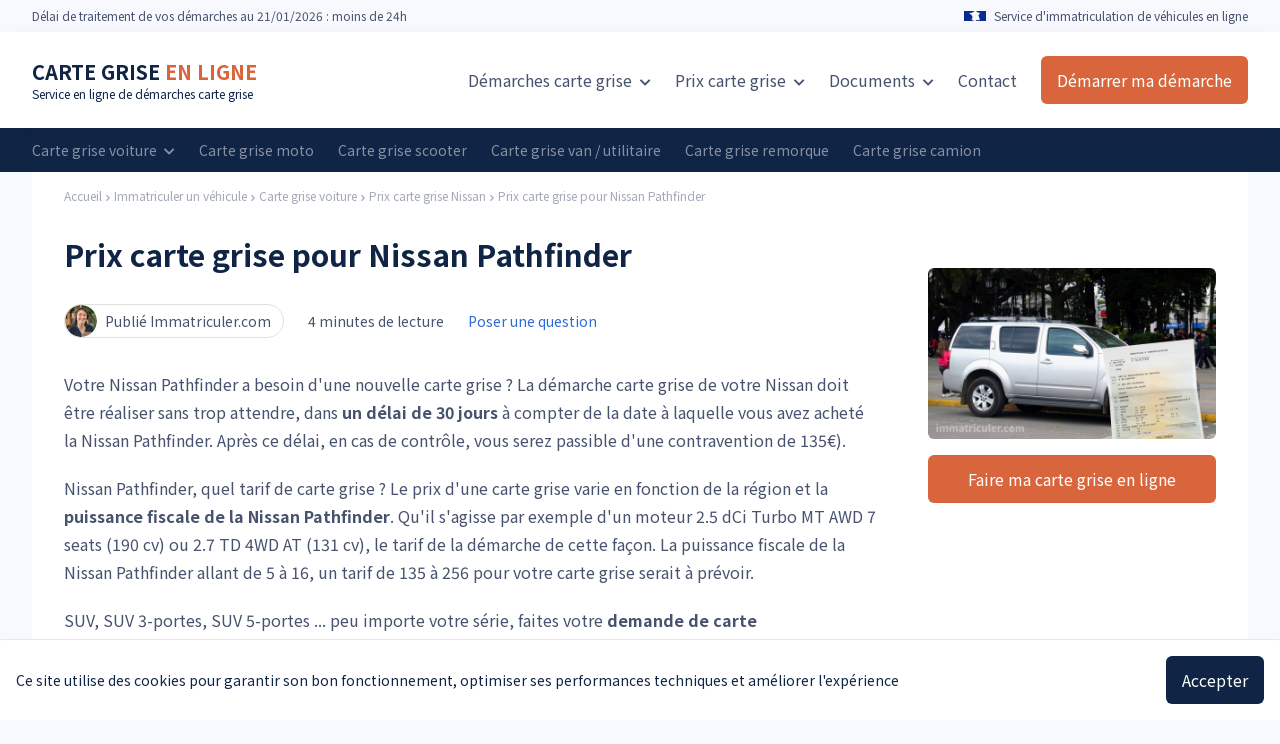

--- FILE ---
content_type: text/html; charset=UTF-8
request_url: https://immatriculer.com/marque/nissan/pathfinder-127
body_size: 8985
content:
<script type="application/ld+json">{"@context":"https:\/\/schema.org","@type":"Table","about":"Prix carte grise Nissan Pathfinder"}</script>


    <script type="application/ld+json">{"@context":"https:\/\/schema.org","@type":"WebPage","name":"Prix carte grise Nissan Pathfinder","description":"Carte grise Pathfinder : vous venez d'acheter un nouveau modèle Nissan ? Faites votre demande de carte grise en ligne au plus vite avec Immatriculer.com !","publisher":{"@type":"Organization","name":"L'équipe Immatriculer.com","url":"https:\/\/immatriculer.com","logo":{"@type":"ImageObject","url":"https:\/\/immatriculer.com\/images\/publisher-logo.png","width":866,"height":84}}}</script>

    <script type="application/ld+json">{"@context":"https:\/\/schema.org","@type":"Organization","name":"Immatriculer.com","legalName":"IMMATCOM","url":"https:\/\/immatriculer.com","logo":"https:\/\/immatriculer.com\/images\/publisher-logo.png","foundingDate":2017,"contactPoint":{"@type":"ContactPoint","contactType":"Service client","telephone":"0253462404","email":"contact@immatriculer.com"},"address":{"@type":"PostalAddress","streetAddress":"46 avenue des Frères Lumière","addressLocality":"Trappes","addressRegion":"Ile-de-France","postalCode":"78190","addressCountry":"France"}}</script>

    <script type="application/ld+json">{"@context":"https:\/\/schema.org","@type":"Product","brand":"Immatriculer.com","logo":"https:\/\/immatriculer.com\/images\/publisher-logo.png","name":"Demande de carte grise","category":"Carte grise","description":"Demande de carte grise en ligne, toutes démarches, traitement en 24h et service client à votre écoute","image":"https:\/\/immatriculer.com\/images\/product.png","aggregateRating":{"@type":"AggregateRating","ratingValue":4.7,"reviewCount":47,"bestRating":5},"offers":{"@type":"AggregateOffer","lowPrice":"14.90","highPrice":"49.90","priceCurrency":"EUR"}}</script>

    <script type="application/ld+json">{"@context":"https:\/\/schema.org","@type":"BreadcrumbList","itemListElement":[[{"@type":"ListItem","position":0,"item":{"@type":"WebPage","@id":"https:\/\/immatriculer.com","name":"Accueil"}}],[{"@type":"ListItem","position":1,"item":{"@type":"WebPage","@id":"https:\/\/immatriculer.com\/prix-carte-grise","name":"Prix carte grise"}}],[{"@type":"ListItem","position":2,"item":{"@type":"WebPage","@id":"https:\/\/immatriculer.com\/vehicules","name":"Prix carte grise par véhicule"}}],[{"@type":"ListItem","position":3,"item":{"@type":"WebPage","@id":"https:\/\/immatriculer.com\/vehicules\/voiture","name":"Prix carte grise voiture"}}],[{"@type":"ListItem","position":4,"item":{"@type":"WebPage","@id":"https:\/\/immatriculer.com\/marque\/nissan","name":"Prix carte grise Nissan"}}],[{"@type":"ListItem","position":5,"item":{"@type":"WebPage","@id":"https:\/\/immatriculer.com\/marque\/nissan\/pathfinder-127","name":"Prix carte grise Nissan Pathfinder"}}]]}</script>



<!doctype html>
<html lang="fr" itemscope itemtype="http://schema.org/WebPage">
    <head>
        <meta charset="utf-8">
        <meta name="viewport" content="width=device-width, initial-scale=1, shrink-to-fit=no">

        <title>Carte grise Nissan Pathfinder, prix et démarche</title>
        <meta name="description" content="Carte grise Pathfinder : vous venez d&#039;acheter un nouveau modèle Nissan ? Faites votre demande de carte grise en ligne au plus vite avec Immatriculer.com !" />

                    <link href="https://immatriculer.com/css/new-design.css" rel="stylesheet">
        
        <link rel="icon" type="image/png" href="/images/im/favicon.png" />

        <meta property="og:title" content="Carte grise Nissan Pathfinder, prix et démarche" />
        <meta property="og:description" content="Carte grise Pathfinder : vous venez d&#039;acheter un nouveau modèle Nissan ? Faites votre demande de carte grise en ligne au plus vite avec Immatriculer.com !" />
        <meta property="og:image" content="https://immatriculer.com/uploads/38945487960-3e18c7ecfd-bjpeg61310a67ec622.jpeg" />
        <meta property="og:type" content="article" />

        <meta name="80p3lsysqy" content="DbFVzwuLjC7ZFLkmrJKJemGCSwwC3742C0rqYmse">

        <!-- Google Tag Manager FA -->
        <script>(function(w,d,s,l,i){w[l]=w[l]||[];w[l].push({'gtm.start':
                    new Date().getTime(),event:'gtm.js'});var f=d.getElementsByTagName(s)[0],
                j=d.createElement(s),dl=l!='dataLayer'?'&l='+l:'';j.async=true;j.src=
                'https://www.googletagmanager.com/gtm.js?id='+i+dl;f.parentNode.insertBefore(j,f);
            })(window,document,'script','dataLayer','GTM-N4V43CL');</script>
        <!-- End Google Tag Manager -->

        

        <meta name="theme-color" content="#1a4591">


        <style>
            [data-tippy-content]:hover{
                cursor: pointer;
            }
        </style>

        
        
    </head>
    <body class=" loaded bg-cblue-ultralight">

        <!-- Google Tag Manager FA (noscript) -->
        <noscript><iframe src="https://www.googletagmanager.com/ns.html?id=GTM-N4V43CL"
                          height="0" width="0" style="display:none;visibility:hidden"></iframe></noscript>
        <!-- End Google Tag Manager (noscript) -->

                    <div class="js-vue-app">
                <cookie-banner></cookie-banner>
            </div>
        
        
        

        

        <div class="w-full py-8 bg-corange text-white" style="display:none" id="browser-banner">
            <div class="container mx-auto flex items-center">
                <p>
                    <strong>Important, vous utilisez un navigateur obsolète !</strong><br>Certains éléments (formulaires, pages) sont susceptibles de ne pas s'afficher correctement. Pour utiliser ce site dans les meilleures conditions, merci de le mettre à jour ou de télécharger un navigateur récent comme Google Chrome.
                </p>
                <p class="ml-auto pl-12">
                    <a rel="nofollow" href="https://www.google.com/intl/fr_fr/chrome/" target="_blank" class="text-corange hover:opacity-75 px-4 py-3 bg-white inline-flex items-center rounded-md text-base" style="white-space: nowrap">
                        <i class="fa fa-download mr-2"></i>
                        Téléchargez Chrome
                    </a>
                </p>
            </div>
        </div>

                    <div class="js-vue-app">
                <exit-popin></exit-popin>
            </div>
        

                    <div class="app u-mt-0">

                <div class="relative z-20">
    <div class="js-vue-app md:hidden">
        <mobile-nav
            :theme="{
                'bar-background': '#FFF',
                'bar-burger-color': '#0b172c',
                'bar-cta-background': '#d9653c',
                'bar-cta-text': '#FFF',
                'nav-background': '#0b172c',
                'nav-links-color': '#FFF',
                'nav-cta-background': '#d9653c',
                'nav-cta-color': '#FFF'
            }"
        >
            <template v-slot:bar-logo>

                                    <div>
                        <a class="text-xl font-bold text-cblue-darker" href="/">DEMANDE DE <span class="text-corange">CARTE GRISE</span></a>
                        <p class="text-xs text-cblue-darker mt-0">Ma <a href="#">carte grise en ligne</a>, simple et rapide</p>
                    </div>
                
            </template>
            <template v-slot:bar-cta-icon>
                <i class="fa fa-pen"></i>
            </template>
            <template v-slot:nav-links>
                                    <a href="https://immatriculer.com">Accueil</a>
                    <a href="https://immatriculer.com/formulaire-fa">Formulaire</a>
                    <a href="/reglementations-siv">Règlementation</a>
                    <a href="/demarche-carte-grise">Démarches en ligne</a>
                    <a href="/prix-carte-grise">Prix carte grise</a>
                    
                    <a href="https://immatriculer.com/contact">Contact</a>
                            </template>
            <template v-slot:nav-cta>
                Démarrer ma démarche
            </template>
        </mobile-nav>
    </div>
</div>

    <div class="w-full block md:hidden bg-cblue-darker py-2 px-4 relative z-10">
        <div class="flex w-full items-center flex-shrink-0">
            <div class="w-full py-2 flex-grow flex flex-col sm:flex-row items-center justify-center">
                <img src="/images/france.png" alt="" class="h-4 sm:mr-2">
                <span class="text-white text-sm block mt-1 sm:mt-0 text-center sm:text-left">Service d'immatriculation</span>
                
            </div>
            <div class="w-full py-2 flex-grow flex flex-col sm:flex-row items-center justify-center">
                <img src="/images/calendar.svg" alt="rocket" class="h-4 sm:mr-2">
                <span class="text-white text-sm block mt-1 sm:mt-0 text-center sm:text-left">Suivi par e-mail</span>
                
            </div>
            <div class="w-full py-2 flex-grow flex flex-col sm:flex-row items-center justify-center">
                <img src="/images/stars-rating-2.svg" alt="note immatriculer.com" class="h-4 sm:mr-2">
                <span class="text-white text-sm block mt-1 sm:mt-0 text-center sm:text-left">Noté 4.7/5</span>
                
            </div>
        </div>
    </div>

                <div class="js-vue-app">
        <fixed-header></fixed-header>
    </div>

    <div class="bg-cblue-ultralight hidden md:block">
        <div class="container mx-auto h-8 flex items-center">
            <p class="text-xs text-cblue-light">
                Délai <span class="hidden md:inline">de traitement de vos démarches</span> au 21/01/2026 : moins de 24h
            </p>
            <div class="ml-auto flex items-center">
                                    
                    <img src="/images/france.png" width="22" height="18" alt="">&nbsp;&nbsp;
                                <p class="text-xs text-cblue-light">
                    
                    Service d'immatriculation de véhicules en ligne
                </p>
            </div>
        </div>
    </div>

<div class="bg-white relative z-20 hidden md:block" style="box-shadow: 0 6px 20px 0 rgba(29,29,31,0.05)">
        <div
        class="container mx-auto flex items-center h-24"
        style=""
    >
        <div>
                                                <a class="text-xl font-bold text-cblue-darker" href="/">CARTE GRISE <span class="text-corange">EN LIGNE</span></a>
                    <p class="text-xs text-cblue-darker mt-0">Service en ligne de démarches carte grise</p>
                                    </div>
        <div class="ml-auto flex items-center">
                                                <div class="dropdown inline-block relative py-2">
                        <a href="/demarche-carte-grise" class="text-cblue-light hover:opacity-75 text-base ml-6">
                            Démarches carte grise
                            <i class="fas fa-chevron-down ml-1 text-xs dropdown-icon"></i>
                        </a>
                        <div class="dropdown-content absolute hidden pt-2">
                            <ul class="shadow-lg text-cgray-light border border-cgray-semilight rounded-t rounded-b overflow-hidden" style="min-width: 300px;">
                                                                    <li>
                                        <a href="/changement-de-proprietaire-carte-grise" class="bg-white hover:bg-cblue-ultralight text-cblue-light py-3 px-4 whitespace-no-wrap flex items-center text-sm">
                                            Changement de propriétaire carte grise
                                        </a>
                                    </li>
                                                                                                    <li>
                                        <a href="/changement-adresse-carte-grise" class="bg-white hover:bg-cblue-ultralight text-cblue-light py-3 px-4 whitespace-no-wrap flex items-center text-sm">
                                            Changement d'adresse carte grise
                                        </a>
                                    </li>
                                                                                                    <li>
                                        <a href="/duplicata-carte-grise" class="bg-white hover:bg-cblue-ultralight text-cblue-light py-3 px-4 whitespace-no-wrap flex items-center text-sm">
                                            Demande de duplicata
                                        </a>
                                    </li>
                                                                                                    <li>
                                        <a href="/immatriculer-vehicule" class="bg-white hover:bg-cblue-ultralight text-cblue-light py-3 px-4 whitespace-no-wrap flex items-center text-sm">
                                            Immatriculer un véhicule
                                        </a>
                                    </li>
                                                                                                                                    <li>
                                        <a href="/succession-carte-grise" class="bg-white hover:bg-cblue-ultralight text-cblue-light py-3 px-4 whitespace-no-wrap flex items-center text-sm">
                                            Succession carte grise
                                        </a>
                                    </li>
                                                                                                                                    <li>
                                        <a href="/changement-etat-civil" class="bg-white hover:bg-cblue-ultralight text-cblue-light py-3 px-4 whitespace-no-wrap flex items-center text-sm">
                                            Mariage, divorce, décès
                                        </a>
                                    </li>
                                                                                                                                    <li>
                                        <a href="/certificat-immatriculation" class="bg-white hover:bg-cblue-ultralight text-cblue-light py-3 px-4 whitespace-no-wrap flex items-center text-sm">
                                            Certificat d'immatriculation
                                        </a>
                                    </li>
                                                                                                    <li>
                                        <a href="/fiche-identification-vehicule" class="bg-white hover:bg-cblue-ultralight text-cblue-light py-3 px-4 whitespace-no-wrap flex items-center text-sm">
                                            Fiche d'identification véhicule
                                        </a>
                                    </li>
                                                                                                                                                                    <li>
                                        <a href="/declaration-achat-vehicule" class="bg-white hover:bg-cblue-ultralight text-cblue-light py-3 px-4 whitespace-no-wrap flex items-center text-sm">
                                            Déclaration d'achat véhicule
                                        </a>
                                    </li>
                                                                                                                                    <li>
                                        <a href="/documents-carte-grise" class="bg-white hover:bg-cblue-ultralight text-cblue-light py-3 px-4 whitespace-no-wrap flex items-center text-sm">
                                            Documents carte grise
                                        </a>
                                    </li>
                                                            </ul>
                        </div>
                    </div>
                    <div class="dropdown inline-block relative py-2">
                        <a href="/prix-carte-grise" class="text-cblue-light hover:opacity-75 text-base ml-6">
                            
                            Prix <span class="hidden xl:inline">carte grise</span>
                            <i class="fas fa-chevron-down ml-1 text-xs dropdown-icon"></i>
                        </a>
                        <div class="dropdown-content absolute hidden pt-2">
                            <ul class="shadow-lg text-cgray-light border border-cgray-semilight rounded-t rounded-b overflow-hidden" style="min-width: 300px;">
                                                                    <li>
                                        <a href="/prix-carte-grise" class="bg-white hover:bg-cblue-ultralight text-cblue-light py-3 px-4 whitespace-no-wrap flex items-center text-sm">
                                            Tarif carte grise par région
                                        </a>
                                    </li>
                                                                <li>
                                    <a href="/vehicules" class="bg-white hover:bg-cblue-ultralight text-cblue-light py-3 px-4 whitespace-no-wrap flex items-center text-sm">
                                        Tarif carte grise par véhicule
                                    </a>
                                </li>
                                                                    <li>
                                        <a href="/paiement-plusieurs-fois-carte-grise" class="bg-white hover:bg-cblue-ultralight text-cblue-light py-3 px-4 whitespace-no-wrap flex items-center text-sm">
                                            Paiement en plusieurs fois
                                        </a>
                                    </li>
                                                                                                                                    <li>
                                        <a href="/prix-cheval-fiscal" class="bg-white hover:bg-cblue-ultralight text-cblue-light py-3 px-4 whitespace-no-wrap flex items-center text-sm">
                                            Prix cheval fiscal
                                        </a>
                                    </li>
                                                            </ul>
                        </div>
                    </div>
                    
                    <div class="dropdown relative hidden lg:inline-block">
                        <a href="/documents-carte-grise" class="text-cblue-light hover:opacity-75 text-base ml-6">
                            Documents
                            <i class="fas fa-chevron-down ml-1 text-xs dropdown-icon"></i>
                        </a>
                        <div class="dropdown-content absolute hidden pt-2">
                            <ul class="shadow-lg text-cgray-light border border-cgray-semilight rounded-t rounded-b overflow-hidden" style="min-width: 300px;">
                                                                    <li>
                                        <a href="/certificat-cession" class="bg-white hover:bg-cblue-ultralight text-cblue-light py-3 px-4 whitespace-no-wrap flex items-center text-sm">
                                            Certificat de cession
                                        </a>
                                    </li>
                                                                                                    <li>
                                        <a href="/justificatifs-de-domicile" class="bg-white hover:bg-cblue-ultralight text-cblue-light py-3 px-4 whitespace-no-wrap flex items-center text-sm">
                                            Justificatif de domicile
                                        </a>
                                    </li>
                                                                                                    <li>
                                        <a href="/mandat-immatriculation" class="bg-white hover:bg-cblue-ultralight text-cblue-light py-3 px-4 whitespace-no-wrap flex items-center text-sm">
                                            Mandat d'immatriculation
                                        </a>
                                    </li>
                                                                                                    <li>
                                        <a href="/certificat-de-non-gage" class="bg-white hover:bg-cblue-ultralight text-cblue-light py-3 px-4 whitespace-no-wrap flex items-center text-sm">
                                            Certificat de non-gage
                                        </a>
                                    </li>
                                                                                                    <li>
                                        <a href="/controle-technique-carte-grise" class="bg-white hover:bg-cblue-ultralight text-cblue-light py-3 px-4 whitespace-no-wrap flex items-center text-sm">
                                            Contrôle technique
                                        </a>
                                    </li>
                                                                                                    <li>
                                        <a href="/certificat-immatriculation" class="bg-white hover:bg-cblue-ultralight text-cblue-light py-3 px-4 whitespace-no-wrap flex items-center text-sm">
                                            Certificat d'immatriculation
                                        </a>
                                    </li>
                                                                                                    <li>
                                        <a href="/lire-carte-grise" class="bg-white hover:bg-cblue-ultralight text-cblue-light py-3 px-4 whitespace-no-wrap flex items-center text-sm">
                                            Lire une carte grise
                                        </a>
                                    </li>
                                                            </ul>
                        </div>
                    </div>
                    
                    <a href="/contact" class="text-cblue-light hover:opacity-75 text-base ml-6">
                        Contact
                    </a>
                    
                                    </div>
                    <div class="ml-6">
                                    <a href="https://immatriculer.com/formulaire-fa" class="bg-corange hover:opacity-75 px-4 py-3 text-white inline-flex rounded-md text-base">
                        <span class="hidden lg:inline">Démarrer ma démarche</span>
                        <span class="inline lg:hidden">Formulaire</span>
                    </a>
                            </div>
            </div>
</div>

    <div class="w-full hidden md:block">
                    <div class="bg-cblue-darker py-2">
                <div class="container mx-auto">
                    <div class="h-auto flex items-center sm:flex-row flex-col flex-wrap">
                        <div class="dropdown inline-block relative">
                            <a href="/vehicules/voiture" class="text-white opacity-50 hover:opacity-75 text-sm sm:mr-6 dropdown inline-block relative py-1 whitespace-nowrap">
                                Carte grise voiture
                                <i class="fas fa-chevron-down ml-1 text-xs dropdown-icon hidden sm:inline-block"></i>
                            </a>
                            <div class="dropdown-content absolute hidden pt-2">
                                <ul class="shadow-lg text-cgray-light border border-cgray-semilight rounded-t rounded-b overflow-hidden" style="min-width: 270px;">
                                    <li>
                                        <a href="/marque/renault" class="bg-white hover:bg-cblue-ultralight text-cblue-light py-3 px-4 whitespace-no-wrap flex items-center text-sm">
                                            Carte grise pour Renault
                                        </a>
                                    </li>
                                    <li>
                                        <a href="/marque/peugeot" class="bg-white hover:bg-cblue-ultralight text-cblue-light py-3 px-4 whitespace-no-wrap flex items-center text-sm">
                                            Carte grise pour Peugeot
                                        </a>
                                    </li>
                                    <li>
                                        <a href="/marque/citroen" class="bg-white hover:bg-cblue-ultralight text-cblue-light py-3 px-4 whitespace-no-wrap flex items-center text-sm">
                                            Carte grise pour Citroen
                                        </a>
                                    </li>
                                    <li>
                                        <a href="/marque/volkswagen" class="bg-white hover:bg-cblue-ultralight text-cblue-light py-3 px-4 whitespace-no-wrap flex items-center text-sm">
                                            Carte grise pour Volkswagen
                                        </a>
                                    </li>
                                    <li>
                                        <a href="/marque/dacia" class="bg-white hover:bg-cblue-ultralight text-cblue-light py-3 px-4 whitespace-no-wrap flex items-center text-sm">
                                            Carte grise pour Dacia
                                        </a>
                                    </li>
                                    <li>
                                        <a href="/marque/toyota" class="bg-white hover:bg-cblue-ultralight text-cblue-light py-3 px-4 whitespace-no-wrap flex items-center text-sm">
                                            Carte grise pour Toyota
                                        </a>
                                    </li>
                                    <li>
                                        <a href="/marque/ford" class="bg-white hover:bg-cblue-ultralight text-cblue-light py-3 px-4 whitespace-no-wrap flex items-center text-sm">
                                            Carte grise pour Ford
                                        </a>
                                    </li>
                                    <li>
                                        <a href="/marque/mercedes-benz" class="bg-white hover:bg-cblue-ultralight text-cblue-light py-3 px-4 whitespace-no-wrap flex items-center text-sm">
                                            Carte grise pour Mercedes
                                        </a>
                                    </li>
                                    <li>
                                        <a href="/marque/bmw" class="bg-white hover:bg-cblue-ultralight text-cblue-light py-3 px-4 whitespace-no-wrap flex items-center text-sm">
                                            Carte grise pour BMW
                                        </a>
                                    </li>
                                    <li>
                                        <a href="/marque/audi" class="bg-white hover:bg-cblue-ultralight text-cblue-light py-3 px-4 whitespace-no-wrap flex items-center text-sm">
                                            Carte grise pour Audi
                                        </a>
                                    </li>
                                    <li>
                                        <a href="/marque/opel" class="bg-white hover:bg-cblue-ultralight text-cblue-light py-3 px-4 whitespace-no-wrap flex items-center text-sm">
                                            Carte grise pour Opel
                                        </a>
                                    </li>
                                    <li>
                                        <a href="/marque/fiat" class="bg-white hover:bg-cblue-ultralight text-cblue-light py-3 px-4 whitespace-no-wrap flex items-center text-sm">
                                            Carte grise pour Fiat
                                        </a>
                                    </li>
                                    <li>
                                        <a href="/marque/kia" class="bg-white hover:bg-cblue-ultralight text-cblue-light py-3 px-4 whitespace-no-wrap flex items-center text-sm">
                                            Carte grise pour Kia
                                        </a>
                                    </li>
                                </ul>
                            </div>
                        </div>
                        <a href="/vehicules/moto" class="text-white opacity-50 hover:opacity-75 text-sm sm:mr-6 dropdown inline-block relative py-1 whitespace-nowrap">
                            Carte grise moto
                        </a>
                        <a href="/vehicules/scooter" class="text-white opacity-50 hover:opacity-75 text-sm sm:mr-6 dropdown inline-block relative py-1 whitespace-nowrap">
                            Carte grise scooter
                        </a>
                        <a href="/vehicules/van" class="text-white opacity-50 hover:opacity-75 text-sm sm:mr-6 dropdown inline-block relative py-1 whitespace-nowrap">
                            Carte grise van / utilitaire
                        </a>
                        <a href="/vehicules/remorque" class="text-white opacity-50 hover:opacity-75 text-sm sm:mr-6 dropdown inline-block relative py-1 whitespace-nowrap">
                            Carte grise remorque
                        </a>
                        <a href="/vehicules/camion" class="text-white opacity-50 hover:opacity-75 text-sm sm:mr-6 dropdown inline-block relative py-1 whitespace-nowrap">
                            Carte grise camion
                        </a>
                        
                    </div>
                </div>
            </div>
            </div>

                    <div class="bg-cblue-ultralight">
        <div class="container mx-auto">
            <div class="bg-white px-8">
                <div class="py-4 flex">
                    <ul class="flex text-cblue-light text-xs">
                        <li class="inline-flex items-center opacity-50 hover:opacity-100">
                          <a href="/">Accueil</a>
                          <svg
    style="transform:translateY(2px)"
    class="h-3 w-auto text-cblue-light"
    fill="currentColor"
    viewBox="0 0 20 20"
>
<path
    fill-rule="evenodd"
    d="M7.293 14.707a1 1 0 010-1.414L10.586 10 7.293 6.707a1 1 0 011.414-1.414l4 4a1 1 0 010 1.414l-4 4a1 1 0 01-1.414 0z"
    clip-rule="evenodd"
></path>
</svg>                        </li>
                        <li class="inline-flex items-center opacity-50 hover:opacity-100">
                          <a href="https://immatriculer.com/vehicules">Immatriculer un véhicule</a>
                          <svg
    style="transform:translateY(2px)"
    class="h-3 w-auto text-cblue-light"
    fill="currentColor"
    viewBox="0 0 20 20"
>
<path
    fill-rule="evenodd"
    d="M7.293 14.707a1 1 0 010-1.414L10.586 10 7.293 6.707a1 1 0 011.414-1.414l4 4a1 1 0 010 1.414l-4 4a1 1 0 01-1.414 0z"
    clip-rule="evenodd"
></path>
</svg>                        </li>
                        <li class="inline-flex items-center opacity-50 hover:opacity-100">
                            <a href="https://immatriculer.com/vehicules/voiture">Carte grise voiture</a>
                            <svg
    style="transform:translateY(2px)"
    class="h-3 w-auto text-cblue-light"
    fill="currentColor"
    viewBox="0 0 20 20"
>
<path
    fill-rule="evenodd"
    d="M7.293 14.707a1 1 0 010-1.414L10.586 10 7.293 6.707a1 1 0 011.414-1.414l4 4a1 1 0 010 1.414l-4 4a1 1 0 01-1.414 0z"
    clip-rule="evenodd"
></path>
</svg>                        </li>
                        <li class="inline-flex items-center opacity-50 hover:opacity-100">
                            <a href="https://immatriculer.com/marque/nissan">Prix carte grise Nissan</a>
                            <svg
    style="transform:translateY(2px)"
    class="h-3 w-auto text-cblue-light"
    fill="currentColor"
    viewBox="0 0 20 20"
>
<path
    fill-rule="evenodd"
    d="M7.293 14.707a1 1 0 010-1.414L10.586 10 7.293 6.707a1 1 0 011.414-1.414l4 4a1 1 0 010 1.414l-4 4a1 1 0 01-1.414 0z"
    clip-rule="evenodd"
></path>
</svg>                        </li>
                        <li class="inline-flex items-center opacity-50 hover:opacity-100">
                            <a href="https://immatriculer.com/marque/nissan/pathfinder-127">Prix carte grise pour Nissan Pathfinder</a>
                        </li>
                    </ul>
                </div>
                <div class="py-8 pt-4">
                    <div class="flex flex-wrap">
                        <div class="w-full md:w-3/4 md:pr-12">
                            <h1 class="text-3xl font-bold text-cblue-darker mb-8">Prix carte grise pour Nissan Pathfinder</h1>
                            <div class="mb-8 flex items-center w-full">
                                <div
                                    class="inline-flex items-center rounded-full bg-white border border-cblue-border pl-0 pr-2 text-cblue-light"
                                >
                                    <img
                                        class="w-8 h-8 object-cover rounded-full lazy"
                                        data-src="/images/im-avatar.jpg"
                                        alt="Équipe Immatriculer.com"
                                    />
                                    <span class="px-1 pl-2 text-sm">Publié Immatriculer.com</span>
                                </div>
                                <p class="text-cblue-light text-sm ml-6 hidden md:inline-block">
                                    4 minutes de lecture
                                </p>
                                <p class="text-cblue-light text-sm ml-6">
                                    <a href="#poserquestion" class="text-cblue-flash">Poser une question</a>
                                </p>
                            </div>
                            <div class="prose">
                                
                                                                    <p><p>Votre Nissan Pathfinder a besoin d'une nouvelle carte grise ? La démarche carte grise de votre Nissan doit être réaliser sans trop attendre, dans <strong>un délai de 30 jours</strong> à compter de la date à laquelle vous avez acheté la Nissan Pathfinder. Après ce délai, en cas de contrôle, vous serez passible d'une contravention de 135€).</p>

<p>Nissan Pathfinder, quel tarif de carte grise ? Le prix d'une carte grise varie en fonction de la région et la <strong>puissance fiscale de la Nissan Pathfinder</strong>. Qu'il s'agisse par exemple d'un moteur 2.5 dCi Turbo MT AWD 7 seats (190 cv) ou 2.7 TD 4WD AT (131 cv), le tarif de la démarche de cette façon. La puissance fiscale de la Nissan Pathfinder allant de 5 à 16, un tarif de 135 à 256 pour votre carte grise serait à prévoir.</p>

<p>SUV, SUV 3-portes, SUV 5-portes ... peu importe votre série, faites votre <strong>demande de carte grise</strong>(immatriculation) pour Pathfinder sur votre ordinateur. Le service carte grise n'est pas disponible que pour l'achat d'un véhicule d'occasion, mais également à l'occasion d'un changement d'adresse, d'une reprise de leasing, d'un mariage,  ou d'un duplicata (vol ou perte). Désormais, les demandes de certificat d’immatriculation se font uniquement sur internet ou en agence auprès de professionnels habilités.</p></p>
                                                                
                                <h2>Démarche carte grise Nissan Pathfinder</h2>
                                <p>Réalisez votre <strong>démarche de carte grise</strong> en ligne en moins de 5 minutes : changement de titulaire, changement d'adresse, duplicata (perte ou vol), ou changement d'état civil (mariage, divorce ou veuvage). Le <strong>service par internet</strong> Immatriculer.com est agréé et habilité par le Ministère de l'Intérieur pour effectuer votre demande de nouvelle carte grise (certificat d'immatriculation).</p>
                                                                    <img data-src="/uploads/nissan-pathfinder-127-tarif-carte-grise.jpg" alt="prix carte grise nissan pathfinder-127" class="w-full rounded-md mt-8 lazy"/>
                                                                
                            </div>
                        </div>
                        <div class="w-full mt-8 md:mt-0 md:w-1/4">
                                                            
                                                                    <img data-src="/uploads/nissan-pathfinder-127-prix-carte-grise.jpg" alt="prix carte grise nissan pathfinder-127" class="w-full rounded-md mt-8 lazy"/>
                                                                <a href="https://immatriculer.com/formulaire-fa" class="bg-corange hover:opacity-75 px-4 py-3 text-white flex rounded-md w-full items-center justify-center mt-4">
                                    Faire ma carte grise en ligne
                                </a>
                                                    </div>
                        <div class="w-full">
                            <div class="prose mt-8 pt-4">
                                <h2>Tarif de la carte grise pour Nissan Pathfinder</h2>
                                <p>Pourquoi le tarif change-t-il ? Le tarif est calculé en fonction de la <strong>puissance fiscale</strong> du véhicule et de la région d'immatriculation. Une carte grise peut donc coûter plus ou moins cher en fonction du moteur et de l'endroit où vous habitez. Nous vous invitons à faire une <a href="/prix-carte-grise">simulation carte grise</a> en renseignant directement votre numéro d'immatriculation pour connaître le prix exact de votre véhicule.</p>
                                <table class="text-cblue-darker">
                                    <tr>
                                        <th>Motorisation</th>
                                        
                                        <th>Puissance fiscale</th>
                                        <th>Tarif</th>
                                        <th>Tarif > 10 ans</th>
                                    </tr>
                                                                            <tr>
                                            <td>2.5 dCi Turbo AT AWD (190 cv)</td>
                                            
                                            <td>10ch</td>
                                            <td>270€ à 512€</td>
                                            <td>135€ à 256€</td>
                                        </tr>
                                                                            <tr>
                                            <td>2.5 dCi Turbo MT AWD 7 seats (190 cv)</td>
                                            
                                            <td>10ch</td>
                                            <td>270€ à 512€</td>
                                            <td>135€ à 256€</td>
                                        </tr>
                                                                            <tr>
                                            <td>2.5 dCi Turbo MT AWD (190 cv)</td>
                                            
                                            <td>10ch</td>
                                            <td>270€ à 512€</td>
                                            <td>135€ à 256€</td>
                                        </tr>
                                                                            <tr>
                                            <td>3.0 dCi Turbo AT AWD (231 cv)</td>
                                            
                                            <td>13ch</td>
                                            <td>351€ à 666€</td>
                                            <td>176€ à 333€</td>
                                        </tr>
                                                                            <tr>
                                            <td>2.4 4WD MT (103 cv)</td>
                                            
                                            <td>5ch</td>
                                            <td>135€ à 256€</td>
                                            <td>68€ à 128€</td>
                                        </tr>
                                                                            <tr>
                                            <td>2.7 TD 4WD AT (99 cv)</td>
                                            
                                            <td>5ch</td>
                                            <td>135€ à 256€</td>
                                            <td>68€ à 128€</td>
                                        </tr>
                                                                            <tr>
                                            <td>2.7 TD 4WD MT (99 cv)</td>
                                            
                                            <td>5ch</td>
                                            <td>135€ à 256€</td>
                                            <td>68€ à 128€</td>
                                        </tr>
                                                                            <tr>
                                            <td>3.0 4WD MT (148 cv)</td>
                                            
                                            <td>8ch</td>
                                            <td>216€ à 410€</td>
                                            <td>108€ à 205€</td>
                                        </tr>
                                                                            <tr>
                                            <td>2.5 dCi AT (174 cv)</td>
                                            
                                            <td>9ch</td>
                                            <td>243€ à 461€</td>
                                            <td>122€ à 230€</td>
                                        </tr>
                                                                            <tr>
                                            <td>2.5 dCi MT (174 cv)</td>
                                            
                                            <td>9ch</td>
                                            <td>243€ à 461€</td>
                                            <td>122€ à 230€</td>
                                        </tr>
                                                                            <tr>
                                            <td>2.7 TD 4WD MT (131 cv)</td>
                                            
                                            <td>7ch</td>
                                            <td>189€ à 358€</td>
                                            <td>95€ à 179€</td>
                                        </tr>
                                                                            <tr>
                                            <td>3.2 TD 4WD AT (150 cv)</td>
                                            
                                            <td>8ch</td>
                                            <td>216€ à 410€</td>
                                            <td>108€ à 205€</td>
                                        </tr>
                                                                            <tr>
                                            <td>3.5 4WD AT (243 cv)</td>
                                            
                                            <td>14ch</td>
                                            <td>378€ à 717€</td>
                                            <td>189€ à 358€</td>
                                        </tr>
                                                                            <tr>
                                            <td>3.5 4WD MT (253 cv)</td>
                                            
                                            <td>15ch</td>
                                            <td>405€ à 768€</td>
                                            <td>203€ à 384€</td>
                                        </tr>
                                                                            <tr>
                                            <td>3.5 AT (243 cv)</td>
                                            
                                            <td>14ch</td>
                                            <td>378€ à 717€</td>
                                            <td>189€ à 358€</td>
                                        </tr>
                                                                            <tr>
                                            <td>3.0 4WD AT (148 cv)</td>
                                            
                                            <td>8ch</td>
                                            <td>216€ à 410€</td>
                                            <td>108€ à 205€</td>
                                        </tr>
                                                                            <tr>
                                            <td>3.5 CVT AWD (249 cv)</td>
                                            
                                            <td>14ch</td>
                                            <td>378€ à 717€</td>
                                            <td>189€ à 358€</td>
                                        </tr>
                                                                            <tr>
                                            <td>4.0 AT (269 cv)</td>
                                            
                                            <td>16ch</td>
                                            <td>432€ à 819€</td>
                                            <td>216€ à 410€</td>
                                        </tr>
                                                                            <tr>
                                            <td>2.5 HEV Xtronic AWD (250 cv)</td>
                                            
                                            <td>15ch</td>
                                            <td>405€ à 768€</td>
                                            <td>203€ à 384€</td>
                                        </tr>
                                                                            <tr>
                                            <td>3.5 4WD AT (220 cv)</td>
                                            
                                            <td>12ch</td>
                                            <td>324€ à 614€</td>
                                            <td>162€ à 307€</td>
                                        </tr>
                                                                            <tr>
                                            <td>2.7 TD 4WD AT (131 cv)</td>
                                            
                                            <td>7ch</td>
                                            <td>189€ à 358€</td>
                                            <td>95€ à 179€</td>
                                        </tr>
                                                                            <tr>
                                            <td>3.2 TD MT (150 cv)</td>
                                            
                                            <td>8ch</td>
                                            <td>216€ à 410€</td>
                                            <td>108€ à 205€</td>
                                        </tr>
                                                                            <tr>
                                            <td>3.3 4WD MT (150 cv)</td>
                                            
                                            <td>8ch</td>
                                            <td>216€ à 410€</td>
                                            <td>108€ à 205€</td>
                                        </tr>
                                                                    </table>
                            </div>
                                                        
                        </div>
                    </div>
                </div>
                
                <div class="pb-8 w-full">
                    <div class="px-8 py-16 bg-cblue-dark rounded-md flex items-center justify-center text-center">
                        <div style="max-width: 600px">
                            <h2 class="text-2xl font-medium text-white" style="margin: 0 !important">Le tarif exact pour votre Nissan Pathfinder</h2>
                            <p class="leading-7 text-white" style="margin: 0.3rem 0 0 0 !important">Renseignez simplement votre numéro d'immatriculation, obtenez votre tarif exact et réalisez votre démarche sur internet.</p>
                            <a href="#" class="bg-corange hover:opacity-75 px-4 py-3 text-white inline-flex rounded-md mt-4" style="color: #FFF !important">Faire ma simulation de carte grise</a>
                        </div>
                    </div>
                </div>
            </div>
            <div class="bg-cblue-semilight px-8 py-8">
                <div class="prose mb-8">
                    <h2>Autres modèles de marque Nissan</h2>
                </div>
                <div class="grid grid-cols-1 sm:grid-cols-2 md:grid-cols-3 gap-4 pb-4">
                                            <div class="pb-4 border-b border-cblue-darkborder">
                            <a href="https://immatriculer.com/marque/nissan/100nx-127" class="w-full text-cblue-light hover:opacity-75">
                                Carte grise Nissan 100NX
                            </a>
                        </div>
                                            <div class="pb-4 border-b border-cblue-darkborder">
                            <a href="https://immatriculer.com/marque/nissan/180sx-127" class="w-full text-cblue-light hover:opacity-75">
                                Carte grise Nissan 180SX
                            </a>
                        </div>
                                            <div class="pb-4 border-b border-cblue-darkborder">
                            <a href="https://immatriculer.com/marque/nissan/200sx-127" class="w-full text-cblue-light hover:opacity-75">
                                Carte grise Nissan 200SX
                            </a>
                        </div>
                                            <div class="pb-4 border-b border-cblue-darkborder">
                            <a href="https://immatriculer.com/marque/nissan/240sx-127" class="w-full text-cblue-light hover:opacity-75">
                                Carte grise Nissan 240SX
                            </a>
                        </div>
                                            <div class="pb-4 border-b border-cblue-darkborder">
                            <a href="https://immatriculer.com/marque/nissan/300zx-127" class="w-full text-cblue-light hover:opacity-75">
                                Carte grise Nissan 300ZX
                            </a>
                        </div>
                                            <div class="pb-4 border-b border-cblue-darkborder">
                            <a href="https://immatriculer.com/marque/nissan/350z-127" class="w-full text-cblue-light hover:opacity-75">
                                Carte grise Nissan 350Z
                            </a>
                        </div>
                                            <div class="pb-4 border-b border-cblue-darkborder">
                            <a href="https://immatriculer.com/marque/nissan/370z-127" class="w-full text-cblue-light hover:opacity-75">
                                Carte grise Nissan 370Z
                            </a>
                        </div>
                                            <div class="pb-4 border-b border-cblue-darkborder">
                            <a href="https://immatriculer.com/marque/nissan/almera-127" class="w-full text-cblue-light hover:opacity-75">
                                Carte grise Nissan Almera
                            </a>
                        </div>
                                            <div class="pb-4 border-b border-cblue-darkborder">
                            <a href="https://immatriculer.com/marque/nissan/almera-tino-127" class="w-full text-cblue-light hover:opacity-75">
                                Carte grise Nissan Almera Tino
                            </a>
                        </div>
                                            <div class="pb-4 border-b border-cblue-darkborder">
                            <a href="https://immatriculer.com/marque/nissan/altima-127" class="w-full text-cblue-light hover:opacity-75">
                                Carte grise Nissan Altima
                            </a>
                        </div>
                                            <div class="pb-4 border-b border-cblue-darkborder">
                            <a href="https://immatriculer.com/marque/nissan/fairlady-z-127" class="w-full text-cblue-light hover:opacity-75">
                                Carte grise Nissan Fairlady Z
                            </a>
                        </div>
                                            <div class="pb-4 border-b border-cblue-darkborder">
                            <a href="https://immatriculer.com/marque/nissan/gt-r-127" class="w-full text-cblue-light hover:opacity-75">
                                Carte grise Nissan GT-R
                            </a>
                        </div>
                                            <div class="pb-4 border-b border-cblue-darkborder">
                            <a href="https://immatriculer.com/marque/nissan/juke-127" class="w-full text-cblue-light hover:opacity-75">
                                Carte grise Nissan Juke
                            </a>
                        </div>
                                            <div class="pb-4 border-b border-cblue-darkborder">
                            <a href="https://immatriculer.com/marque/nissan/leaf-127" class="w-full text-cblue-light hover:opacity-75">
                                Carte grise Nissan Leaf
                            </a>
                        </div>
                                            <div class="pb-4 border-b border-cblue-darkborder">
                            <a href="https://immatriculer.com/marque/nissan/micra-127" class="w-full text-cblue-light hover:opacity-75">
                                Carte grise Nissan Micra
                            </a>
                        </div>
                                            <div class="pb-4 border-b border-cblue-darkborder">
                            <a href="https://immatriculer.com/marque/nissan/murano-127" class="w-full text-cblue-light hover:opacity-75">
                                Carte grise Nissan Murano
                            </a>
                        </div>
                                            <div class="pb-4 border-b border-cblue-darkborder">
                            <a href="https://immatriculer.com/marque/nissan/navara-127" class="w-full text-cblue-light hover:opacity-75">
                                Carte grise Nissan Navara
                            </a>
                        </div>
                                            <div class="pb-4 border-b border-cblue-darkborder">
                            <a href="https://immatriculer.com/marque/nissan/note-127" class="w-full text-cblue-light hover:opacity-75">
                                Carte grise Nissan Note
                            </a>
                        </div>
                                            <div class="pb-4 border-b border-cblue-darkborder">
                            <a href="https://immatriculer.com/marque/nissan/pathfinder-127" class="w-full text-cblue-light hover:opacity-75">
                                Carte grise Nissan Pathfinder
                            </a>
                        </div>
                                            <div class="pb-4 border-b border-cblue-darkborder">
                            <a href="https://immatriculer.com/marque/nissan/patrol-127" class="w-full text-cblue-light hover:opacity-75">
                                Carte grise Nissan Patrol
                            </a>
                        </div>
                                            <div class="pb-4 border-b border-cblue-darkborder">
                            <a href="https://immatriculer.com/marque/nissan/pixo-127" class="w-full text-cblue-light hover:opacity-75">
                                Carte grise Nissan Pixo
                            </a>
                        </div>
                                            <div class="pb-4 border-b border-cblue-darkborder">
                            <a href="https://immatriculer.com/marque/nissan/primera-127" class="w-full text-cblue-light hover:opacity-75">
                                Carte grise Nissan Primera
                            </a>
                        </div>
                                            <div class="pb-4 border-b border-cblue-darkborder">
                            <a href="https://immatriculer.com/marque/nissan/qashqai-127" class="w-full text-cblue-light hover:opacity-75">
                                Carte grise Nissan Qashqai
                            </a>
                        </div>
                                            <div class="pb-4 border-b border-cblue-darkborder">
                            <a href="https://immatriculer.com/marque/nissan/sunny-127" class="w-full text-cblue-light hover:opacity-75">
                                Carte grise Nissan Sunny
                            </a>
                        </div>
                                            <div class="pb-4 border-b border-cblue-darkborder">
                            <a href="https://immatriculer.com/marque/nissan/terrano-127" class="w-full text-cblue-light hover:opacity-75">
                                Carte grise Nissan Terrano
                            </a>
                        </div>
                                            <div class="pb-4 border-b border-cblue-darkborder">
                            <a href="https://immatriculer.com/marque/nissan/x-trail-127" class="w-full text-cblue-light hover:opacity-75">
                                Carte grise Nissan X-Trail
                            </a>
                        </div>
                                            <div class="pb-4 border-b border-cblue-darkborder">
                            <a href="https://immatriculer.com/marque/nissan/caravan-127" class="w-full text-cblue-light hover:opacity-75">
                                Carte grise Nissan Caravan
                            </a>
                        </div>
                                            <div class="pb-4 border-b border-cblue-darkborder">
                            <a href="https://immatriculer.com/marque/nissan/frontier-127" class="w-full text-cblue-light hover:opacity-75">
                                Carte grise Nissan Frontier
                            </a>
                        </div>
                                    </div>
            </div>
        </div>
    </div>

                <div class="bg-cblue-dark">
        <div class="container mx-auto py-16 flex flex-col items-center">
                            <h2 class="text-2xl font-medium text-white mb-3 text-center">Faites votre carte grise en 5 minutes</h2>
                <p class="text-base text-white text-center mb-4">Votre démarche en ligne, simple et rapide</p>
                <a href="https://immatriculer.com/formulaire-fa" class="bg-corange hover:opacity-75 px-4 py-3 text-white inline-flex rounded-md mx-auto">Faire ma carte grise</a>
                    </div>
    </div>

<div class="bg-cblue-darker">
    <div class="container mx-auto py-8 flex flex-wrap">
        <div class="flex w-full md:w-1/3 text-white items-center flex-col md:flex-row text-center md:text-left mt-4 md:mt-0">
            <div class="w-14 h-14 text-white flex items-center justify-center md:mr-4">
                <img data-src="/images/envelope.svg" alt="enveloppe" class="h-8 lazy">
            </div>
            <div>
                <p class="block font-semibold">Suivi de votre dossier</p>
                <p class="block text-sm">par email ou SMS</p>
            </div>
        </div>
        <div class="flex w-full md:w-1/3 text-white items-center flex-col md:flex-row text-center md:text-left">
            <div class="w-14 h-14 text-white flex items-center justify-center md:mr-4">
                <img data-src="/images/calendar.svg" alt="calendrier" class="h-8 lazy">
            </div>
            <div>
                <p class="block font-semibold">Enregistrement en 24h</p>
                <p class="block text-sm">Dès que votre dossier est complet</p>
            </div>
        </div>
        <div class="flex w-full md:w-1/3 text-white items-center flex-col md:flex-row text-center md:text-left mt-4 md:mt-0">
            <div class="w-14 h-14 text-white flex items-center justify-center md:mr-4">
                <img data-src="/images/im/logolaposte.png" alt="recommandé" class="h-8 lazy">
            </div>
            <div>
                <p class="block font-semibold">Réception en 48h</p>
                <p class="block text-sm">À compter de la validation</p>
            </div>
        </div>
    </div>
    
    
    
</div>

            <div class="bg-cblue-ultralight px-4 sm:px-0">
            <div class="container mx-auto py-8 md:py-16 flex flex-wrap">
                <div class="flex flex-col w-full sm:w-1/2 md:w-1/4 text-left">
                    <p class="font-bold text-cblue-darker">Démarches carte grise</p>
                                            <a href="/demarche-carte-grise" class="text-cblue-light mt-2">Démarche carte grise</a>
                                                                <a href="/changement-de-proprietaire-carte-grise" class="text-cblue-light mt-2">Changement de propriétaire carte grise</a>
                                                                <a href="/changement-adresse-carte-grise" class="text-cblue-light mt-2">Changement d'adresse carte grise</a>
                                                                <a href="/immatriculer-vehicule" class="text-cblue-light mt-2">Immatriculer un véhicule</a>
                                                                                                        <a href="/changement-etat-civil" class="text-cblue-light mt-2">Changement d'état civil</a>
                                                                                    <a href="/certificat-immatriculation" class="text-cblue-light mt-2">Certificat d'immatriculation</a>
                                                                <a href="/fiche-identification-vehicule" class="text-cblue-light mt-2">Fiche d'identification véhicule</a>
                                                                                    <a href="/declaration-achat-vehicule" class="text-cblue-light mt-2">Déclaration d'achat véhicule</a>
                                                            <p class="font-bold text-cblue-darker mt-4">Services carte grise</p>
                                            <a href="/reglementations-siv" class="text-cblue-light mt-2">Carte grise SIV</a>
                                                                <a href="/service-carte-grise" class="text-cblue-light mt-2">Service carte grise</a>
                                                                                                                                                <a href="/ants-carte-grise" class="text-cblue-light mt-2">Carte grise ANTS</a>
                                                        </div>
                <div class="flex flex-col w-full sm:w-1/2 md:w-1/4 mt-4 sm:mt-0 text-left">
                    <p class="font-bold text-cblue-darker">Prix carte grise</p>
                                            <a href="/prix-carte-grise" class="text-cblue-light mt-2">Tarifs carte grise par région</a>
                                        <a href="/vehicules" class="text-cblue-light mt-2">Tarifs carte grise par véhicule</a>
                                                                <a href="/prix-cheval-fiscal" class="text-cblue-light mt-2">Prix cheval fiscal</a>
                                        
                </div>
                <div class="flex flex-col w-full sm:w-1/2 md:w-1/4 mt-4 md:mt-0 text-left">
                    <p class="font-bold text-cblue-darker">Guide d'achat</p>
                    <a href="/acheter-voiture-occasion" class="text-cblue-light mt-2">Guide voiture d'occasion</a>
                    <a href="/acheter-moto-occasion" class="text-cblue-light mt-2">Guide moto d'occasion</a>
                    <a href="/acheter-scooter-occasion" class="text-cblue-light mt-2">Guide voiture d'occasion</a>
                    <p class="font-bold text-cblue-darker mt-4">Accessoires</p>
                    <a href="/plaque-immatriculation" class="text-cblue-light mt-2">Plaques d'immatriculation</a>
                    <a href="/kit-securite-voiture" class="text-cblue-light mt-2">Kit de sécurité</a>
                    <a href="/triangle-signalisation" class="text-cblue-light mt-2">Triangle de signalisation</a>
                    <a href="/pochette-carte-grise" class="text-cblue-light mt-2">Pochette carte grise</a>
                </div>
                <div class="flex flex-col w-full sm:w-1/2 md:w-1/4 mt-4 md:mt-0 text-left">
                    <p class="font-bold text-cblue-darker">Aide</p>
                    <a href="/contact" class="text-cblue-light mt-2">Contact</a>
                                            <a href="/documents-carte-grise" class="text-cblue-light mt-2">Documents carte grise</a>
                    
                    
                </div>
            </div>
        </div>
    
    <div class="bg-cblue-ultralight border-t border-cblue-border hide-on-form">
        <div class="container mx-auto py-8 flex flex-col items-center justify-center">
            <p class="text-cblue-light text-sm">
                Immatriculer.com est noté 4.7/5 pour son service de carte grise
            </p>
            <p class="text-cblue-light text-sm">
                Service carte grise privé et indépendant de l’Administration
            </p>
            <div class="mt-4">
                <a href="https://immatriculer.com/mentions-legales" class="text-cblue-light text-sm mx-2">Mentions légales</a>
                <a href="https://immatriculer.com/conditions-generales" class="text-cblue-light text-sm mx-2">CGU</a>
                <a href="https://immatriculer.com/confidentialite" class="text-cblue-light text-sm mx-2">Confidentialité</a>
                <a href="https://immatriculer.com/professionnels" class="text-cblue-light text-sm mx-2">Partenaires</a>
            </div>
        </div>
    </div>
            </div>
        
        
        

        <script src="https://cdn.jsdelivr.net/npm/vanilla-lazyload@17.3.1/dist/lazyload.min.js"></script>
        <script>var lazyLoadInstance = new LazyLoad();</script>

        <script>
            function ieVersion() {
                var ua = window.navigator.userAgent;
                if (ua.indexOf("Trident/7.0") > -1)
                    return 11;
                else if (ua.indexOf("Trident/6.0") > -1)
                    return 10;
                else if (ua.indexOf("Trident/5.0") > -1)
                    return 9;
                else
                    return 0;
            }

            if(ieVersion() != 0){
                document.getElementById('browser-banner').style.display = 'block';
            }
        </script>

        <script src="/public/app-im.js?id=0d835f4bbca92e08589b"></script>

        

        

</body>
</html>


--- FILE ---
content_type: image/svg+xml
request_url: https://immatriculer.com/images/rocket-dark.svg
body_size: 1293
content:
<?xml version="1.0" encoding="UTF-8"?>
<svg width="94px" height="99px" viewBox="0 0 94 99" version="1.1" xmlns="http://www.w3.org/2000/svg" xmlns:xlink="http://www.w3.org/1999/xlink">
    <!-- Generator: Sketch 60 (88103) - https://sketch.com -->
    <title>noun_Rocket_780226</title>
    <desc>Created with Sketch.</desc>
    <g id="Page-1" stroke="none" stroke-width="1" fill="none" fill-rule="evenodd">
        <g id="noun_Rocket_780226" fill-rule="nonzero">
            <path d="M9.61,43.55 L21.21,48.36 C19.9020973,51.6619492 18.8588098,55.0626653 18.09,58.53 L17.65,60.53 L34.28,77.17 L36.28,76.74 C39.7473347,75.9711902 43.1480508,74.9279027 46.45,73.62 L51.26,85.22 C51.3557571,85.4535393 51.5625635,85.623249 51.8102999,85.6715878 C52.0580364,85.7199266 52.3134722,85.6404105 52.49,85.46 L59.76,78.19 C62.159246,75.7910381 63.4308343,72.4885417 63.26,69.1 L63,64.43 C76.46,54.49 90.08,37.06 93.79,6.64 C94.0032921,5.09398888 93.4824681,3.53705362 92.3818651,2.43056505 C91.2812621,1.32407647 89.7271267,0.794956253 88.18,1 C57.77,4.74 40.33,18.37 30.39,31.79 L25.73,31.55 C22.3489588,31.3660322 19.047554,32.6190406 16.64,35 L9.37,42.27 C9.16495969,42.4443123 9.06903154,42.7151204 9.11862752,42.9796323 C9.16822351,43.2441442 9.35573986,43.4618065 9.61,43.55 Z M56.25,25.83 C59.7679341,22.3242598 65.4607361,22.3308487 68.9705457,25.8447229 C72.4803553,29.3585971 72.4803553,35.0514029 68.9705457,38.5652771 C65.4607361,42.0791513 59.7679341,42.0857402 56.25,38.58 C54.5554093,36.8912831 53.6029029,34.5973633 53.6029029,32.205 C53.6029029,29.8126367 54.5554093,27.5187169 56.25,25.83 Z" id="Shape" fill="#0B172C"></path>
            <path d="M7.44,78.5 C5.51502696,77.8244638 3.44788852,77.6590927 1.44,78.02 C1.07726235,78.0984599 0.699647073,77.9851753 0.44,77.72 C0.115620746,77.396894 0.0277317352,76.9055145 0.22,76.49 C2.35,71.91 8,62.7 18.23,70.14 C18.3380825,70.2367472 18.399853,70.374942 18.399853,70.52 C18.399853,70.665058 18.3380825,70.8032528 18.23,70.9 C15.452357,73.0874713 13.8817128,76.4663985 14,80 C14.0154414,80.4242215 14.3557785,80.7645586 14.78,80.78 C18.2982795,80.9214548 21.6750038,79.3852308 23.88,76.64 C23.976859,76.5214057 24.1218782,76.4526066 24.275,76.4526066 C24.4281218,76.4526066 24.573141,76.5214057 24.67,76.64 C26.09,78.33 30,83.85 25.67,89.18 C23.7796771,91.4520102 21.0711896,92.8888736 18.13,93.18 C13.93,93.63 6.17,95 3,98.62 C2.74071599,98.9272051 2.33338906,99.0667589 1.94019152,98.9830999 C1.54699398,98.8994408 1.23176146,98.6061509 1.12,98.22 C-7.21644966e-16,94.4 -1.74,85.86 7.44,78.5 Z" id="Shape" fill="#E67E22"></path>
        </g>
    </g>
</svg>